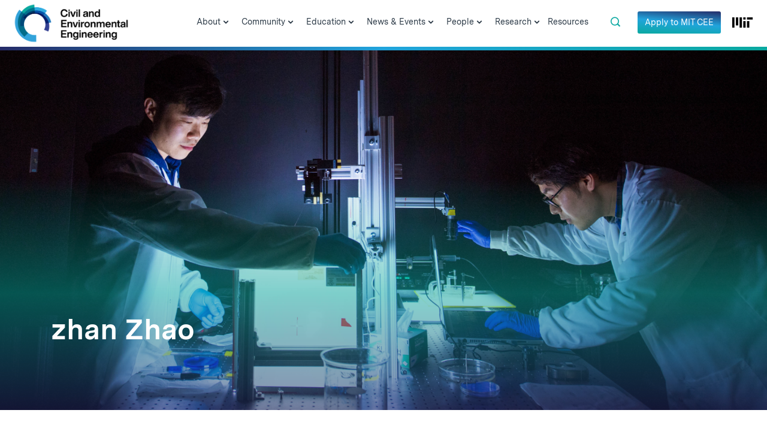

--- FILE ---
content_type: text/plain
request_url: https://www.google-analytics.com/j/collect?v=1&_v=j102&a=496595538&t=pageview&_s=1&dl=https%3A%2F%2Fcee.mit.edu%2Ftag%2Fzhan-zhao%2F&ul=en-us%40posix&dt=zhan%20Zhao%20Archives%20-%20cee.mit.edu&sr=1280x720&vp=1280x720&_u=IEDAAEABAAAAACAAI~&jid=625571925&gjid=2059668867&cid=791681614.1763593448&tid=UA-6469580-1&_gid=441843392.1763593448&_r=1&_slc=1&z=892828813
body_size: -449
content:
2,cG-7M1YC1LZ63

--- FILE ---
content_type: text/plain
request_url: https://www.google-analytics.com/j/collect?v=1&_v=j102&a=496595538&t=pageview&_s=1&dl=https%3A%2F%2Fcee.mit.edu%2Ftag%2Fzhan-zhao%2F&ul=en-us%40posix&dt=zhan%20Zhao%20Archives%20-%20cee.mit.edu&sr=1280x720&vp=1280x720&_u=IEDAAEABAAAAACAAI~&jid=1352576963&gjid=966978801&cid=791681614.1763593448&tid=UA-1592615-30&_gid=441843392.1763593448&_r=1&_slc=1&z=969721118
body_size: -827
content:
2,cG-R8TSBG6RMB